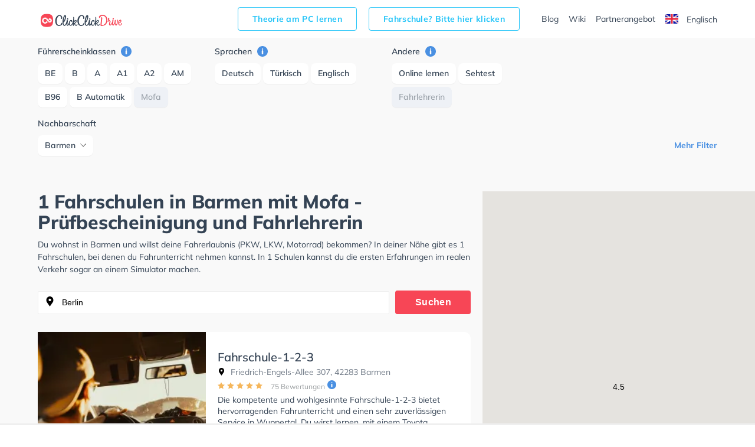

--- FILE ---
content_type: text/html; charset=utf-8
request_url: https://www.google.com/recaptcha/api2/aframe
body_size: 266
content:
<!DOCTYPE HTML><html><head><meta http-equiv="content-type" content="text/html; charset=UTF-8"></head><body><script nonce="RooHi5smVtLPI38YTNpX8g">/** Anti-fraud and anti-abuse applications only. See google.com/recaptcha */ try{var clients={'sodar':'https://pagead2.googlesyndication.com/pagead/sodar?'};window.addEventListener("message",function(a){try{if(a.source===window.parent){var b=JSON.parse(a.data);var c=clients[b['id']];if(c){var d=document.createElement('img');d.src=c+b['params']+'&rc='+(localStorage.getItem("rc::a")?sessionStorage.getItem("rc::b"):"");window.document.body.appendChild(d);sessionStorage.setItem("rc::e",parseInt(sessionStorage.getItem("rc::e")||0)+1);localStorage.setItem("rc::h",'1769827200507');}}}catch(b){}});window.parent.postMessage("_grecaptcha_ready", "*");}catch(b){}</script></body></html>

--- FILE ---
content_type: text/plain
request_url: https://rtb.openx.net/openrtbb/prebidjs
body_size: -86
content:
{"id":"10f9f6c5-f727-4859-bca9-b4e1b49b50f3","nbr":0}